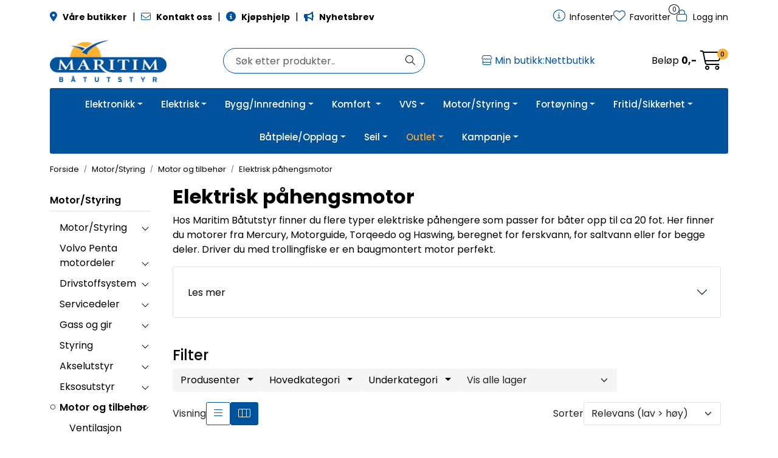

--- FILE ---
content_type: text/html;charset=UTF-8
request_url: https://www.maritim.no/maritim-ajax?action=getLoop54CategoryProducts&loop54sorting=relevance&loop54order=desc&userid=&loop54RequestSize=12&loop54RequestInitialLoad=true&filters=&listView=null&loop54elementsInRow=4&loop54ElementsInRowMobile=2&loop54filters=&loop54CategoryId=40429
body_size: 4016
content:
        

                     








    
            <head/><div id="facets">
                                 
<!-- START /modules/components/maritim-search-facets -->

    
    <div class="facet-groups-title">
        <h4>Filter</h4>

            </div>

    <div class="dropdown-search-facets">
        
        
                            
                                                        
                                                        
                                                        
                                                                                                                                            
                                
                                                
                <div class="dropdown search-facet-group  " data-facet-group-hidden="" data-facet-group-type="distinct">
                    <button class="btn btn-light dropdown-toggle" type="button" id="facet_Brand" data-bs-toggle="dropdown" aria-expanded="false" title="">
                        Produsenter
                    </button>

                    <ul class="dropdown-menu" aria-labelledby="facet_Brand">
                                                     <li class="filter-search-container">
                                <input type="text" class="form-control" placeholder="Søk" aria-label="Søk" oninput="search.filterFacetSearch(this)"/>
                            </li>
                        
                                                    <li class="facet-group-type-terms">
                                <button data-action="search-filter" data-facet-group="Brand" data-facet-group-type="distinct" data-facet-group-hidden="" data-facet-value="369" data-facet-checked="false" class="dropdown-item mar_filter_Brand ">
                                                                            <i class="fa-light fa-square" aria-hidden="true"></i>
                                    
                                    369 (1)
                                </button>
                            </li>
                                                    <li class="facet-group-type-terms">
                                <button data-action="search-filter" data-facet-group="Brand" data-facet-group-type="distinct" data-facet-group-hidden="" data-facet-value="Annet" data-facet-checked="false" class="dropdown-item mar_filter_Brand ">
                                                                            <i class="fa-light fa-square" aria-hidden="true"></i>
                                    
                                    Annet (1)
                                </button>
                            </li>
                                                    <li class="facet-group-type-terms">
                                <button data-action="search-filter" data-facet-group="Brand" data-facet-group-type="distinct" data-facet-group-hidden="" data-facet-value="Marinco" data-facet-checked="false" class="dropdown-item mar_filter_Brand ">
                                                                            <i class="fa-light fa-square" aria-hidden="true"></i>
                                    
                                    Marinco (1)
                                </button>
                            </li>
                                            </ul>
                </div>
            

        
                            
                                                        
                                                        
                                                                                                        
                                
                                                
                <div class="dropdown search-facet-group  " data-facet-group-hidden="" data-facet-group-type="distinct">
                    <button class="btn btn-light dropdown-toggle" type="button" id="facet_CategoryPath_2" data-bs-toggle="dropdown" aria-expanded="false" title="">
                        Hovedkategori
                    </button>

                    <ul class="dropdown-menu" aria-labelledby="facet_CategoryPath_2">
                        
                                                    <li class="facet-group-type-terms">
                                <button data-action="search-filter" data-facet-group="CategoryPath_2" data-facet-group-type="distinct" data-facet-group-hidden="" data-facet-value="Motor/Styring" data-facet-checked="false" class="dropdown-item mar_filter_CategoryPath_2 ">
                                                                            <i class="fa-light fa-square" aria-hidden="true"></i>
                                    
                                    Motor/Styring (3)
                                </button>
                            </li>
                                                    <li class="facet-group-type-terms">
                                <button data-action="search-filter" data-facet-group="CategoryPath_2" data-facet-group-type="distinct" data-facet-group-hidden="" data-facet-value="Elektrisk" data-facet-checked="false" class="dropdown-item mar_filter_CategoryPath_2 ">
                                                                            <i class="fa-light fa-square" aria-hidden="true"></i>
                                    
                                    Elektrisk (1)
                                </button>
                            </li>
                                            </ul>
                </div>
            

        
                            
                                                        
                                                                    
                                
                                                
                <div class="dropdown search-facet-group  " data-facet-group-hidden="" data-facet-group-type="distinct">
                    <button class="btn btn-light dropdown-toggle" type="button" id="facet_CategoryPath_4" data-bs-toggle="dropdown" aria-expanded="false" title="">
                        Underkategori
                    </button>

                    <ul class="dropdown-menu" aria-labelledby="facet_CategoryPath_4">
                        
                                                    <li class="facet-group-type-terms">
                                <button data-action="search-filter" data-facet-group="CategoryPath_4" data-facet-group-type="distinct" data-facet-group-hidden="" data-facet-value="Elektrisk påhengsmotor" data-facet-checked="false" class="dropdown-item mar_filter_CategoryPath_4 ">
                                                                            <i class="fa-light fa-square" aria-hidden="true"></i>
                                    
                                    Elektrisk påhengsmotor (3)
                                </button>
                            </li>
                                            </ul>
                </div>
            

        
                            
                                                        
                                                                    
                                
                                
                <div class="dropdown search-facet-group  d-none" data-facet-group-hidden="" data-facet-group-type="distinct">
                    <button class="btn btn-light dropdown-toggle" type="button" id="facet_store_stock-location-webshop" data-bs-toggle="dropdown" aria-expanded="false" title="store_stock.location.webshop">
                        store_stock.location.webshop
                    </button>

                    <ul class="dropdown-menu" aria-labelledby="facet_store_stock.location.webshop">
                        
                                                    <li class="facet-group-type-terms">
                                <button data-action="search-filter" data-facet-group="store_stock.location.webshop" data-facet-group-type="distinct" data-facet-group-hidden="" data-facet-value="true" data-facet-checked="false" class="dropdown-item mar_filter_store_stock.location.webshop maritimStoreLoopFilter">
                                                                            <i class="fa-light fa-square" aria-hidden="true"></i>
                                    
                                    true (3)
                                </button>
                            </li>
                                            </ul>
                </div>
            

        
                            
                                                        
                                                                    
                                
                                
                <div class="dropdown search-facet-group  d-none" data-facet-group-hidden="" data-facet-group-type="distinct">
                    <button class="btn btn-light dropdown-toggle" type="button" id="facet_store_stock-location-1003" data-bs-toggle="dropdown" aria-expanded="false" title="store_stock.location.1003">
                        store_stock.location.1003
                    </button>

                    <ul class="dropdown-menu" aria-labelledby="facet_store_stock.location.1003">
                        
                                                    <li class="facet-group-type-terms">
                                <button data-action="search-filter" data-facet-group="store_stock.location.1003" data-facet-group-type="distinct" data-facet-group-hidden="" data-facet-value="true" data-facet-checked="false" class="dropdown-item mar_filter_store_stock.location.1003 maritimStoreLoopFilter">
                                                                            <i class="fa-light fa-square" aria-hidden="true"></i>
                                    
                                    true (3)
                                </button>
                            </li>
                                            </ul>
                </div>
            

        
                            
                                                        
                                                        
                                                                                                        
                                
                                
                <div class="dropdown search-facet-group  d-none" data-facet-group-hidden="" data-facet-group-type="distinct">
                    <button class="btn btn-light dropdown-toggle" type="button" id="facet_store_stock-location-6002" data-bs-toggle="dropdown" aria-expanded="false" title="store_stock.location.6002">
                        store_stock.location.6002
                    </button>

                    <ul class="dropdown-menu" aria-labelledby="facet_store_stock.location.6002">
                        
                                                    <li class="facet-group-type-terms">
                                <button data-action="search-filter" data-facet-group="store_stock.location.6002" data-facet-group-type="distinct" data-facet-group-hidden="" data-facet-value="true" data-facet-checked="false" class="dropdown-item mar_filter_store_stock.location.6002 maritimStoreLoopFilter">
                                                                            <i class="fa-light fa-square" aria-hidden="true"></i>
                                    
                                    true (2)
                                </button>
                            </li>
                                                    <li class="facet-group-type-terms">
                                <button data-action="search-filter" data-facet-group="store_stock.location.6002" data-facet-group-type="distinct" data-facet-group-hidden="" data-facet-value="false" data-facet-checked="false" class="dropdown-item mar_filter_store_stock.location.6002 maritimStoreLoopFilter">
                                                                            <i class="fa-light fa-square" aria-hidden="true"></i>
                                    
                                    false (1)
                                </button>
                            </li>
                                            </ul>
                </div>
            

        
                            
                                                        
                                                        
                                                                                                        
                                
                                
                <div class="dropdown search-facet-group  d-none" data-facet-group-hidden="" data-facet-group-type="distinct">
                    <button class="btn btn-light dropdown-toggle" type="button" id="facet_store_stock-location-7002" data-bs-toggle="dropdown" aria-expanded="false" title="store_stock.location.7002">
                        store_stock.location.7002
                    </button>

                    <ul class="dropdown-menu" aria-labelledby="facet_store_stock.location.7002">
                        
                                                    <li class="facet-group-type-terms">
                                <button data-action="search-filter" data-facet-group="store_stock.location.7002" data-facet-group-type="distinct" data-facet-group-hidden="" data-facet-value="false" data-facet-checked="false" class="dropdown-item mar_filter_store_stock.location.7002 maritimStoreLoopFilter">
                                                                            <i class="fa-light fa-square" aria-hidden="true"></i>
                                    
                                    false (2)
                                </button>
                            </li>
                                                    <li class="facet-group-type-terms">
                                <button data-action="search-filter" data-facet-group="store_stock.location.7002" data-facet-group-type="distinct" data-facet-group-hidden="" data-facet-value="true" data-facet-checked="false" class="dropdown-item mar_filter_store_stock.location.7002 maritimStoreLoopFilter">
                                                                            <i class="fa-light fa-square" aria-hidden="true"></i>
                                    
                                    true (1)
                                </button>
                            </li>
                                            </ul>
                </div>
            

        
                            
                                                        
                                                        
                                                                                                        
                                
                                
                <div class="dropdown search-facet-group  d-none" data-facet-group-hidden="" data-facet-group-type="distinct">
                    <button class="btn btn-light dropdown-toggle" type="button" id="facet_store_stock-location-9002" data-bs-toggle="dropdown" aria-expanded="false" title="store_stock.location.9002">
                        store_stock.location.9002
                    </button>

                    <ul class="dropdown-menu" aria-labelledby="facet_store_stock.location.9002">
                        
                                                    <li class="facet-group-type-terms">
                                <button data-action="search-filter" data-facet-group="store_stock.location.9002" data-facet-group-type="distinct" data-facet-group-hidden="" data-facet-value="false" data-facet-checked="false" class="dropdown-item mar_filter_store_stock.location.9002 maritimStoreLoopFilter">
                                                                            <i class="fa-light fa-square" aria-hidden="true"></i>
                                    
                                    false (2)
                                </button>
                            </li>
                                                    <li class="facet-group-type-terms">
                                <button data-action="search-filter" data-facet-group="store_stock.location.9002" data-facet-group-type="distinct" data-facet-group-hidden="" data-facet-value="true" data-facet-checked="false" class="dropdown-item mar_filter_store_stock.location.9002 maritimStoreLoopFilter">
                                                                            <i class="fa-light fa-square" aria-hidden="true"></i>
                                    
                                    true (1)
                                </button>
                            </li>
                                            </ul>
                </div>
            

        
                            
                                                        
                                                        
                                                                                                        
                                
                                
                <div class="dropdown search-facet-group  d-none" data-facet-group-hidden="" data-facet-group-type="distinct">
                    <button class="btn btn-light dropdown-toggle" type="button" id="facet_store_stock-location-11002" data-bs-toggle="dropdown" aria-expanded="false" title="store_stock.location.11002">
                        store_stock.location.11002
                    </button>

                    <ul class="dropdown-menu" aria-labelledby="facet_store_stock.location.11002">
                        
                                                    <li class="facet-group-type-terms">
                                <button data-action="search-filter" data-facet-group="store_stock.location.11002" data-facet-group-type="distinct" data-facet-group-hidden="" data-facet-value="false" data-facet-checked="false" class="dropdown-item mar_filter_store_stock.location.11002 maritimStoreLoopFilter">
                                                                            <i class="fa-light fa-square" aria-hidden="true"></i>
                                    
                                    false (2)
                                </button>
                            </li>
                                                    <li class="facet-group-type-terms">
                                <button data-action="search-filter" data-facet-group="store_stock.location.11002" data-facet-group-type="distinct" data-facet-group-hidden="" data-facet-value="true" data-facet-checked="false" class="dropdown-item mar_filter_store_stock.location.11002 maritimStoreLoopFilter">
                                                                            <i class="fa-light fa-square" aria-hidden="true"></i>
                                    
                                    true (1)
                                </button>
                            </li>
                                            </ul>
                </div>
            

        
                            
                                                        
                                                        
                                                                                                        
                                
                                
                <div class="dropdown search-facet-group  d-none" data-facet-group-hidden="" data-facet-group-type="distinct">
                    <button class="btn btn-light dropdown-toggle" type="button" id="facet_store_stock-location-12002" data-bs-toggle="dropdown" aria-expanded="false" title="store_stock.location.12002">
                        store_stock.location.12002
                    </button>

                    <ul class="dropdown-menu" aria-labelledby="facet_store_stock.location.12002">
                        
                                                    <li class="facet-group-type-terms">
                                <button data-action="search-filter" data-facet-group="store_stock.location.12002" data-facet-group-type="distinct" data-facet-group-hidden="" data-facet-value="false" data-facet-checked="false" class="dropdown-item mar_filter_store_stock.location.12002 maritimStoreLoopFilter">
                                                                            <i class="fa-light fa-square" aria-hidden="true"></i>
                                    
                                    false (2)
                                </button>
                            </li>
                                                    <li class="facet-group-type-terms">
                                <button data-action="search-filter" data-facet-group="store_stock.location.12002" data-facet-group-type="distinct" data-facet-group-hidden="" data-facet-value="true" data-facet-checked="false" class="dropdown-item mar_filter_store_stock.location.12002 maritimStoreLoopFilter">
                                                                            <i class="fa-light fa-square" aria-hidden="true"></i>
                                    
                                    true (1)
                                </button>
                            </li>
                                            </ul>
                </div>
            

        
                            
                                                        
                                                        
                                                                                                        
                                
                                
                <div class="dropdown search-facet-group  d-none" data-facet-group-hidden="" data-facet-group-type="distinct">
                    <button class="btn btn-light dropdown-toggle" type="button" id="facet_store_stock-location-14002" data-bs-toggle="dropdown" aria-expanded="false" title="store_stock.location.14002">
                        store_stock.location.14002
                    </button>

                    <ul class="dropdown-menu" aria-labelledby="facet_store_stock.location.14002">
                        
                                                    <li class="facet-group-type-terms">
                                <button data-action="search-filter" data-facet-group="store_stock.location.14002" data-facet-group-type="distinct" data-facet-group-hidden="" data-facet-value="false" data-facet-checked="false" class="dropdown-item mar_filter_store_stock.location.14002 maritimStoreLoopFilter">
                                                                            <i class="fa-light fa-square" aria-hidden="true"></i>
                                    
                                    false (2)
                                </button>
                            </li>
                                                    <li class="facet-group-type-terms">
                                <button data-action="search-filter" data-facet-group="store_stock.location.14002" data-facet-group-type="distinct" data-facet-group-hidden="" data-facet-value="true" data-facet-checked="false" class="dropdown-item mar_filter_store_stock.location.14002 maritimStoreLoopFilter">
                                                                            <i class="fa-light fa-square" aria-hidden="true"></i>
                                    
                                    true (1)
                                </button>
                            </li>
                                            </ul>
                </div>
            

        
                            
                                                        
                                                        
                                                                                                        
                                
                                
                <div class="dropdown search-facet-group  d-none" data-facet-group-hidden="" data-facet-group-type="distinct">
                    <button class="btn btn-light dropdown-toggle" type="button" id="facet_store_stock-location-15002" data-bs-toggle="dropdown" aria-expanded="false" title="store_stock.location.15002">
                        store_stock.location.15002
                    </button>

                    <ul class="dropdown-menu" aria-labelledby="facet_store_stock.location.15002">
                        
                                                    <li class="facet-group-type-terms">
                                <button data-action="search-filter" data-facet-group="store_stock.location.15002" data-facet-group-type="distinct" data-facet-group-hidden="" data-facet-value="false" data-facet-checked="false" class="dropdown-item mar_filter_store_stock.location.15002 maritimStoreLoopFilter">
                                                                            <i class="fa-light fa-square" aria-hidden="true"></i>
                                    
                                    false (2)
                                </button>
                            </li>
                                                    <li class="facet-group-type-terms">
                                <button data-action="search-filter" data-facet-group="store_stock.location.15002" data-facet-group-type="distinct" data-facet-group-hidden="" data-facet-value="true" data-facet-checked="false" class="dropdown-item mar_filter_store_stock.location.15002 maritimStoreLoopFilter">
                                                                            <i class="fa-light fa-square" aria-hidden="true"></i>
                                    
                                    true (1)
                                </button>
                            </li>
                                            </ul>
                </div>
            

        
                            
                                                        
                                                        
                                                                                                        
                                
                                
                <div class="dropdown search-facet-group  d-none" data-facet-group-hidden="" data-facet-group-type="distinct">
                    <button class="btn btn-light dropdown-toggle" type="button" id="facet_store_stock-location-16002" data-bs-toggle="dropdown" aria-expanded="false" title="store_stock.location.16002">
                        store_stock.location.16002
                    </button>

                    <ul class="dropdown-menu" aria-labelledby="facet_store_stock.location.16002">
                        
                                                    <li class="facet-group-type-terms">
                                <button data-action="search-filter" data-facet-group="store_stock.location.16002" data-facet-group-type="distinct" data-facet-group-hidden="" data-facet-value="true" data-facet-checked="false" class="dropdown-item mar_filter_store_stock.location.16002 maritimStoreLoopFilter">
                                                                            <i class="fa-light fa-square" aria-hidden="true"></i>
                                    
                                    true (2)
                                </button>
                            </li>
                                                    <li class="facet-group-type-terms">
                                <button data-action="search-filter" data-facet-group="store_stock.location.16002" data-facet-group-type="distinct" data-facet-group-hidden="" data-facet-value="false" data-facet-checked="false" class="dropdown-item mar_filter_store_stock.location.16002 maritimStoreLoopFilter">
                                                                            <i class="fa-light fa-square" aria-hidden="true"></i>
                                    
                                    false (1)
                                </button>
                            </li>
                                            </ul>
                </div>
            

        
                            
                                                        
                                                        
                                                                                                        
                                
                                
                <div class="dropdown search-facet-group  d-none" data-facet-group-hidden="" data-facet-group-type="distinct">
                    <button class="btn btn-light dropdown-toggle" type="button" id="facet_store_stock-location-17002" data-bs-toggle="dropdown" aria-expanded="false" title="store_stock.location.17002">
                        store_stock.location.17002
                    </button>

                    <ul class="dropdown-menu" aria-labelledby="facet_store_stock.location.17002">
                        
                                                    <li class="facet-group-type-terms">
                                <button data-action="search-filter" data-facet-group="store_stock.location.17002" data-facet-group-type="distinct" data-facet-group-hidden="" data-facet-value="false" data-facet-checked="false" class="dropdown-item mar_filter_store_stock.location.17002 maritimStoreLoopFilter">
                                                                            <i class="fa-light fa-square" aria-hidden="true"></i>
                                    
                                    false (2)
                                </button>
                            </li>
                                                    <li class="facet-group-type-terms">
                                <button data-action="search-filter" data-facet-group="store_stock.location.17002" data-facet-group-type="distinct" data-facet-group-hidden="" data-facet-value="true" data-facet-checked="false" class="dropdown-item mar_filter_store_stock.location.17002 maritimStoreLoopFilter">
                                                                            <i class="fa-light fa-square" aria-hidden="true"></i>
                                    
                                    true (1)
                                </button>
                            </li>
                                            </ul>
                </div>
            

        
            

        
                
                    <div class="dropdown search-facet-group">
                <select class="form-select dropdown-toggle customFilterSelectOption">
                    <option value="0" selected>Vis alle lager</option>
                    <option value="1">Vis produkter på nettlager</option>
                    <option value="2">Vis produkter i min butikk</option>
                                    </select>
            </div>
        
    </div>

<!-- END /modules/components/maritim-search-facets -->
                    </div>

        <div id="results">
                         
<!-- START /modules/components/product-list-items -->







    <div class="col-xl-3 col-lg-4 col-6 listItem" data-itag="91936_jwkmo" data-test="wrapper-product">
        <div class="product-block" itemscope itemtype="http://schema.org/Product">
            <meta itemprop="name" content="Elmotor Patriot E-Booster 34lb">
            <meta itemprop="sku" content="7409-50">

                            <div itemprop="brand" itemscope itemtype="http://schema.org/Brand">
                    <meta itemprop="name" content="369">
                </div>
            
                            <div class="image">
                             
<!-- START /modules/components/product-labels -->





<!-- END /modules/components/product-labels -->

                    <a class="img loop54Tracking" href="elmotor-patriot-e-booster-34lb" itemprop="url" data-link-item-type="product" data-link-item-is-campaign="false" data-link-item-is-new="false" data-externalid="7409-50" data-eventtype="Click" data-entitytype="Product">                         
    <picture class="d-flex mw-100">
        <source media="(max-width: 420px)" srcset="https://res.cloudinary.com/maritim-no/image/upload/w_200,h_200,c_limit,f_auto,q_auto/v1737365129/p_7409-50_default_1">
        <img src="https://res.cloudinary.com/maritim-no/image/upload/w_350,h_350,c_limit,f_auto,q_auto/v1737365129/p_7409-50_default_1" alt="Elmotor Patriot E-Booster 34lb" class="img-fluid img-thumbnail w-100" itemprop="image" width="350" height="350" decoding="async">
    </picture>
                    </a>

                                                 
<!-- START /modules/components/maritim-lipscore-product-list -->


<span class="lipscore-rating-small" data-ls-product-name="Elmotor Patriot E-Booster 34lb" data-ls-brand="369" data-ls-product-id="7409-50" data-ls-product-url="https://www.maritim.no/elmotor-patriot-e-booster-34lb" data-ls-gtin="" data-ls-readonly="true">
</span>

<!-- END /modules/components/maritim-lipscore-product-list -->
                    
                                        <div class="storeIcons">
                                                    <div data-storeicon-trigger="list" data-storeicon-id="91936"></div>
                                            </div>
                                    </div>
            
            <div class="product-meta ">
                <div class="warp-info">
                    <span class="name" data-test="product-name">
                        <a href="elmotor-patriot-e-booster-34lb" class="loop54Tracking" data-link-item-type="product" data-link-item-is-campaign="false" data-link-item-is-new="false" data-externalid="7409-50" data-eventtype="Click" data-entitytype="Product">Elmotor Patriot E-Booster 34lb</a>                     </span>

                                        <div class="product-list-bullets bullets-grid">
                                     


    <ul class="custom-extra-bullets custom-extra-bullets-list">
                                    <li><span>12V / 32A</span></li>
                                                <li><span>Skyvekraft 15,4 kg</span></li>
                                                <li><span>5 trinn forover/3 bakover</span></li>
                        </ul>
                    </div>
                    
                                            <p class="description" itemprop="description">
                            
                        </p>
                    
                    <div class="product-content-action-container">
                        <div class="product-list-content-container">
                                                        <div class="product-list-bullets bullets-list">
                                             


    <ul class="custom-extra-bullets custom-extra-bullets-list">
                                    <li><span>12V / 32A</span></li>
                                                <li><span>Skyvekraft 15,4 kg</span></li>
                                                <li><span>5 trinn forover/3 bakover</span></li>
                        </ul>
                            </div>
                            
                                                        <div itemprop="mpn" class="maritim-mpn">
                                
                            </div>
                            
                            <div class="list-availability">
                                                                <span class="text-muted maritim-product-sku" itemprop="sku">7409-50</span>
                                
                                                                <div data-maritim-category-path-trigger="list" data-category-path-id="91936"></div>
                                
                                                                                                                                            <div class="availability">
                                            <span class="availability">På nett: &nbsp;</span>                                             <div data-stock-trigger="list" data-stock-id="91936"></div>
                                        </div>

                                                                                <div class="availability storeStockAvailability">
                                            <div data-localstock-trigger="list" data-stock-id="91936"></div>
                                        </div>
                                                                                                                                                                        </div>

                                                            <div class="price-flex">
                                    <div class="price" itemprop="offers" itemscope itemtype="http://schema.org/AggregateOffer">
                                                                                                                                <div data-localprice-trigger="list" data-localprice-id="91936"></div>
                                            
                                            <div data-price-trigger="list" data-price-id="91936">
                                                <span class="price-old" data-type="old"></span>
                                                                                                <span class="price-new" data-type="current"></span>
                                                <span class="price-discount" data-type="discount"></span>
                                                                                                <span class="price-package-info" data-type="pricePackageInfo"></span>
                                                                                                <meta data-type="currency" itemprop="priceCurrency" content="">
                                            </div>
                                                                            </div>
                                </div>
                                                    </div>

                                                    <div class="product-action">
                                <div class="input-amout">
                                                                                     
<!-- START /modules/components/product-actions-qty -->

    <div class="product-detail">
        <div class="input-group inline-borderless">
            <button type="button" class="btn btn-outline-light text-dark decreaseQty">-</button>

                        <input type="text" class="form-control text-center btn-outline-light text-dark" value="1" aria-label="Antall" data-qty-id="91936" data-qty-multiple="1.0" data-qty-step="1.0">
            
            <button type="button" class="btn btn-outline-light text-dark  increaseQty ">+</button>
        </div>
    </div>

<!-- END /modules/components/product-actions-qty -->
                                                                    </div>

                                                                                                            <div class="add-to-basket-in-list">
                                                         
<!-- START /modules/components/product-action-add-to-basket -->


                <button type="button" class="col-12 btn btn-success button-cart loop54Tracking" aria-label="Kjøp" data-trigger="addToBasket" data-with-qty="true" data-qty-default="1.0" data-externalid="7409-50" data-eventtype="AddToCart" data-entitytype="Product">
            <i class="fa-light fa-cart-shopping" aria-hidden="true"></i>
            <span>Kjøp</span>
        </button>
        
<!-- END /modules/components/product-action-add-to-basket -->
                                        </div>
                                                                                                </div>
                                            </div>

                                        <div class="wishlist-compare">
                        
                                                    <button type="button" class="btn btn-light wishlist" title="Legg til favoritter" onclick="gca.toggleFavorites(91936);" data-favorite-id="91936" data-favorite-state="false" data-favorite-type="list" data-title-add="Legg til favoritter" data-title-remove="Fjern fra favoritter">
                                <i class="fa-light fa-heart" aria-hidden="true"></i>
                                <i class="fa-solid fa-heart" aria-hidden="true"></i>
                                <span>Legg til favoritter</span>
                            </button>
                                            </div>
                                    </div>
            </div>
        </div>
    </div>

    <div class="col-xl-3 col-lg-4 col-6 listItem" data-itag="75261_gv8eo" data-test="wrapper-product">
        <div class="product-block" itemscope itemtype="http://schema.org/Product">
            <meta itemprop="name" content="Haswing 2 Blade Propeller Replacement Kit">
            <meta itemprop="sku" content="20512-32">

                            <div itemprop="brand" itemscope itemtype="http://schema.org/Brand">
                    <meta itemprop="name" content="Annet">
                </div>
            
                            <div class="image">
                             
<!-- START /modules/components/product-labels -->





<!-- END /modules/components/product-labels -->

                    <a class="img loop54Tracking" href="haswing-2-blade-propeller-replacement-kit" itemprop="url" data-link-item-type="product" data-link-item-is-campaign="false" data-link-item-is-new="false" data-externalid="20512-32" data-eventtype="Click" data-entitytype="Product">                         
    <picture class="d-flex mw-100">
        <source media="(max-width: 420px)" srcset="https://res.cloudinary.com/maritim-no/image/upload/w_200,h_200,c_limit,f_auto,q_auto/v1543399673/p_20512-32_default_1">
        <img src="https://res.cloudinary.com/maritim-no/image/upload/w_350,h_350,c_limit,f_auto,q_auto/v1543399673/p_20512-32_default_1" alt="Haswing 2 Blade Propeller Replacement Kit" class="img-fluid img-thumbnail w-100" itemprop="image" width="350" height="350" decoding="async">
    </picture>
                    </a>

                                                 
<!-- START /modules/components/maritim-lipscore-product-list -->


<span class="lipscore-rating-small" data-ls-product-name="Haswing 2 Blade Propeller Replacement Kit" data-ls-brand="Annet" data-ls-product-id="20512-32" data-ls-product-url="https://www.maritim.no/haswing-2-blade-propeller-replacement-kit" data-ls-gtin="" data-ls-readonly="true">
</span>

<!-- END /modules/components/maritim-lipscore-product-list -->
                    
                                        <div class="storeIcons">
                                                    <div data-storeicon-trigger="list" data-storeicon-id="75261"></div>
                                            </div>
                                    </div>
            
            <div class="product-meta ">
                <div class="warp-info">
                    <span class="name" data-test="product-name">
                        <a href="haswing-2-blade-propeller-replacement-kit" class="loop54Tracking" data-link-item-type="product" data-link-item-is-campaign="false" data-link-item-is-new="false" data-externalid="20512-32" data-eventtype="Click" data-entitytype="Product">Haswing 2 Blade Propeller Replacement Kit</a>                     </span>

                                        <div class="product-list-bullets bullets-grid">
                                     


                    </div>
                    
                                            <p class="description" itemprop="description">
                            
                        </p>
                    
                    <div class="product-content-action-container">
                        <div class="product-list-content-container">
                                                        <div class="product-list-bullets bullets-list">
                                             


                            </div>
                            
                                                        <div itemprop="mpn" class="maritim-mpn">
                                PJ-59900
                            </div>
                            
                            <div class="list-availability">
                                                                <span class="text-muted maritim-product-sku" itemprop="sku">20512-32</span>
                                
                                                                <div data-maritim-category-path-trigger="list" data-category-path-id="75261"></div>
                                
                                                                                                                                            <div class="availability">
                                            <span class="availability">På nett: &nbsp;</span>                                             <div data-stock-trigger="list" data-stock-id="75261"></div>
                                        </div>

                                                                                <div class="availability storeStockAvailability">
                                            <div data-localstock-trigger="list" data-stock-id="75261"></div>
                                        </div>
                                                                                                                                                                        </div>

                                                            <div class="price-flex">
                                    <div class="price" itemprop="offers" itemscope itemtype="http://schema.org/AggregateOffer">
                                                                                                                                <div data-localprice-trigger="list" data-localprice-id="75261"></div>
                                            
                                            <div data-price-trigger="list" data-price-id="75261">
                                                <span class="price-old" data-type="old"></span>
                                                                                                <span class="price-new" data-type="current"></span>
                                                <span class="price-discount" data-type="discount"></span>
                                                                                                <span class="price-package-info" data-type="pricePackageInfo"></span>
                                                                                                <meta data-type="currency" itemprop="priceCurrency" content="">
                                            </div>
                                                                            </div>
                                </div>
                                                    </div>

                                                    <div class="product-action">
                                <div class="input-amout">
                                                                                     
<!-- START /modules/components/product-actions-qty -->

    <div class="product-detail">
        <div class="input-group inline-borderless">
            <button type="button" class="btn btn-outline-light text-dark decreaseQty">-</button>

                        <input type="text" class="form-control text-center btn-outline-light text-dark" value="1" aria-label="Antall" data-qty-id="75261" data-qty-multiple="1.0" data-qty-step="1.0">
            
            <button type="button" class="btn btn-outline-light text-dark  increaseQty ">+</button>
        </div>
    </div>

<!-- END /modules/components/product-actions-qty -->
                                                                    </div>

                                                                                                            <div class="add-to-basket-in-list">
                                                         
<!-- START /modules/components/product-action-add-to-basket -->


                <button type="button" class="col-12 btn btn-success button-cart loop54Tracking" aria-label="Kjøp" data-trigger="addToBasket" data-with-qty="true" data-qty-default="1.0" data-externalid="20512-32" data-eventtype="AddToCart" data-entitytype="Product">
            <i class="fa-light fa-cart-shopping" aria-hidden="true"></i>
            <span>Kjøp</span>
        </button>
        
<!-- END /modules/components/product-action-add-to-basket -->
                                        </div>
                                                                                                </div>
                                            </div>

                                        <div class="wishlist-compare">
                        
                                                    <button type="button" class="btn btn-light wishlist" title="Legg til favoritter" onclick="gca.toggleFavorites(75261);" data-favorite-id="75261" data-favorite-state="false" data-favorite-type="list" data-title-add="Legg til favoritter" data-title-remove="Fjern fra favoritter">
                                <i class="fa-light fa-heart" aria-hidden="true"></i>
                                <i class="fa-solid fa-heart" aria-hidden="true"></i>
                                <span>Legg til favoritter</span>
                            </button>
                                            </div>
                                    </div>
            </div>
        </div>
    </div>

    <div class="col-xl-3 col-lg-4 col-6 listItem" data-itag="89374_iwcft" data-test="wrapper-product">
        <div class="product-block" itemscope itemtype="http://schema.org/Product">
            <meta itemprop="name" content="Marinco Heavy Duty Støpsel/Kontakt for Elmotor 12V 70A">
            <meta itemprop="sku" content="10107-40">

                            <div itemprop="brand" itemscope itemtype="http://schema.org/Brand">
                    <meta itemprop="name" content="Marinco">
                </div>
            
                            <div class="image">
                             
<!-- START /modules/components/product-labels -->





<!-- END /modules/components/product-labels -->

                    <a class="img loop54Tracking" href="marinco-heavy-duty-stopsel-kontakt-for-elmotor-12-24v-70a" itemprop="url" data-link-item-type="product" data-link-item-is-campaign="false" data-link-item-is-new="false" data-externalid="10107-40" data-eventtype="Click" data-entitytype="Product">                         
    <picture class="d-flex mw-100">
        <source media="(max-width: 420px)" srcset="https://res.cloudinary.com/maritim-no/image/upload/w_200,h_200,c_limit,f_auto,q_auto/v1664179426/p_10107-40_default_1">
        <img src="https://res.cloudinary.com/maritim-no/image/upload/w_350,h_350,c_limit,f_auto,q_auto/v1664179426/p_10107-40_default_1" alt="Marinco Heavy Duty Støpsel/Kontakt for Elmotor 12V 70A" class="img-fluid img-thumbnail w-100" itemprop="image" width="350" height="350" decoding="async">
    </picture>
                    </a>

                                                 
<!-- START /modules/components/maritim-lipscore-product-list -->


<span class="lipscore-rating-small" data-ls-product-name="Marinco Heavy Duty Støpsel/Kontakt for Elmotor 12V 70A" data-ls-brand="Marinco" data-ls-product-id="10107-40" data-ls-product-url="https://www.maritim.no/marinco-heavy-duty-stopsel-kontakt-for-elmotor-12-24v-70a" data-ls-gtin="093344062278" data-ls-readonly="true">
</span>

<!-- END /modules/components/maritim-lipscore-product-list -->
                    
                                        <div class="storeIcons">
                                                    <div data-storeicon-trigger="list" data-storeicon-id="89374"></div>
                                            </div>
                                    </div>
            
            <div class="product-meta ">
                <div class="warp-info">
                    <span class="name" data-test="product-name">
                        <a href="marinco-heavy-duty-stopsel-kontakt-for-elmotor-12-24v-70a" class="loop54Tracking" data-link-item-type="product" data-link-item-is-campaign="false" data-link-item-is-new="false" data-externalid="10107-40" data-eventtype="Click" data-entitytype="Product">Marinco Heavy Duty Støpsel/Kontakt for Elmotor 12V 70A</a>                     </span>

                                        <div class="product-list-bullets bullets-grid">
                                     


    <ul class="custom-extra-bullets custom-extra-bullets-list">
                                    <li><span>Støpsel og stikkontakt 12V</span></li>
                                                <li><span>70A</span></li>
                                                <li><span>Passer for kabler opp til 16mm2</span></li>
                        </ul>
                    </div>
                    
                                            <p class="description" itemprop="description">
                            
                        </p>
                    
                    <div class="product-content-action-container">
                        <div class="product-list-content-container">
                                                        <div class="product-list-bullets bullets-list">
                                             


    <ul class="custom-extra-bullets custom-extra-bullets-list">
                                    <li><span>Støpsel og stikkontakt 12V</span></li>
                                                <li><span>70A</span></li>
                                                <li><span>Passer for kabler opp til 16mm2</span></li>
                        </ul>
                            </div>
                            
                                                        <div itemprop="mpn" class="maritim-mpn">
                                12VCPS3
                            </div>
                            
                            <div class="list-availability">
                                                                <span class="text-muted maritim-product-sku" itemprop="sku">10107-40</span>
                                
                                                                <div data-maritim-category-path-trigger="list" data-category-path-id="89374"></div>
                                
                                                                                                                                            <div class="availability">
                                            <span class="availability">På nett: &nbsp;</span>                                             <div data-stock-trigger="list" data-stock-id="89374"></div>
                                        </div>

                                                                                <div class="availability storeStockAvailability">
                                            <div data-localstock-trigger="list" data-stock-id="89374"></div>
                                        </div>
                                                                                                                                                                        </div>

                                                            <div class="price-flex">
                                    <div class="price" itemprop="offers" itemscope itemtype="http://schema.org/AggregateOffer">
                                                                                                                                <div data-localprice-trigger="list" data-localprice-id="89374"></div>
                                            
                                            <div data-price-trigger="list" data-price-id="89374">
                                                <span class="price-old" data-type="old"></span>
                                                                                                <span class="price-new" data-type="current"></span>
                                                <span class="price-discount" data-type="discount"></span>
                                                                                                <span class="price-package-info" data-type="pricePackageInfo"></span>
                                                                                                <meta data-type="currency" itemprop="priceCurrency" content="">
                                            </div>
                                                                            </div>
                                </div>
                                                    </div>

                                                    <div class="product-action">
                                <div class="input-amout">
                                                                                     
<!-- START /modules/components/product-actions-qty -->

    <div class="product-detail">
        <div class="input-group inline-borderless">
            <button type="button" class="btn btn-outline-light text-dark decreaseQty">-</button>

                        <input type="text" class="form-control text-center btn-outline-light text-dark" value="1" aria-label="Antall" data-qty-id="89374" data-qty-multiple="1.0" data-qty-step="1.0">
            
            <button type="button" class="btn btn-outline-light text-dark  increaseQty ">+</button>
        </div>
    </div>

<!-- END /modules/components/product-actions-qty -->
                                                                    </div>

                                                                                                            <div class="add-to-basket-in-list">
                                                         
<!-- START /modules/components/product-action-add-to-basket -->


                <button type="button" class="col-12 btn btn-success button-cart loop54Tracking" aria-label="Kjøp" data-trigger="addToBasket" data-with-qty="true" data-qty-default="1.0" data-externalid="10107-40" data-eventtype="AddToCart" data-entitytype="Product">
            <i class="fa-light fa-cart-shopping" aria-hidden="true"></i>
            <span>Kjøp</span>
        </button>
        
<!-- END /modules/components/product-action-add-to-basket -->
                                        </div>
                                                                                                </div>
                                            </div>

                                        <div class="wishlist-compare">
                        
                                                    <button type="button" class="btn btn-light wishlist" title="Legg til favoritter" onclick="gca.toggleFavorites(89374);" data-favorite-id="89374" data-favorite-state="false" data-favorite-type="list" data-title-add="Legg til favoritter" data-title-remove="Fjern fra favoritter">
                                <i class="fa-light fa-heart" aria-hidden="true"></i>
                                <i class="fa-solid fa-heart" aria-hidden="true"></i>
                                <span>Legg til favoritter</span>
                            </button>
                                            </div>
                                    </div>
            </div>
        </div>
    </div>

<!-- END /modules/components/product-action-add-to-basket -->


            <div data-product-list-type="loop54Products"></div>

                    </div>
        

--- FILE ---
content_type: text/html;charset=UTF-8
request_url: https://www.maritim.no/maritim-ajax?action=getMaritimProductcategoryProductCount
body_size: 3306
content:
        

                     {"41154":"0","41153":"0","41395":"0","41152":"3","41394":"0","41151":"21","41393":"0","41158":"12","41157":"0","41399":"0","41159":"26","41150":"51","41392":"0","41391":"0","41390":"0","41143":"0","40295":"14","40294":"50","41141":"0","40293":"37","41140":"19","41382":"0","41147":"30","41146":"6","40298":"40","41145":"34","41149":"27","1":"0","2":"167","40292":"12","41381":"0","40291":"9","41374":"5","41131":"0","40283":"45","41130":"0","40282":"42","41371":"31","40289":"15","41136":"1","41378":"28","40288":"0","41135":"0","41377":"3","41376":"7","41375":"11","41139":"11","41138":"52","41137":"0","41379":"99","40281":"23","41370":"3","40280":"3","40274":"43","40273":"21","40272":"30","41361":"0","41125":"0","40277":"0","41124":"0","40276":"6","41123":"0","41365":"7","40275":"21","41122":"0","41364":"41","41129":"0","41128":"31","41127":"0","41369":"0","40279":"34","41126":"49","40270":"14","40263":"16","41110":"12","40262":"0","41593":"21","41350":"0","40260":"24","41591":"12","40267":"0","41598":"0","40266":"27","41355":"0","40265":"3","41354":"5","41596":"0","40264":"25","41353":"5","41118":"0","41359":"0","40269":"98","40268":"70","41119":"0","41590":"13","40252":"5","40494":"0","41341":"0","41340":"0","40250":"32","40492":"98","41581":"0","40256":"14","41103":"85","41345":"0","40255":"42","40497":"94","41102":"0","41344":"0","41586":"0","40496":"33","41343":"0","40495":"50","41100":"143","41342":"0","41349":"0","40259":"2","41348":"29","40258":"0","41346":"22","40490":"6","41571":"0","40481":"22","41570":"0","40480":"111","40245":"45","40487":"138","41334":"20","41576":"0","40486":"24","41333":"13","40485":"248","41332":"14","41574":"0","40484":"0","41573":"0","40249":"23","41338":"0","41337":"9","40247":"0","40489":"0","40246":"22","40488":"128","41335":"0","41339":"0","40230":"35","41561":"0","40470":"8","40234":"12","40476":"49","41565":"0","40475":"84","40232":"12","40474":"20","41563":"0","40231":"13","40473":"0","41562":"0","41569":"0","40237":"10","40479":"0","40236":"261","40478":"5","41567":"0","40235":"9","40477":"25","41566":"0","40239":"45","41197":"7","41190":"0","41191":"0","41176":"56","41178":"59","41177":"34","41172":"46","41171":"0","41165":"10","41164":"0","41163":"47","41162":"16","41167":"1","41166":"0","41161":"21","41160":"0","41711":"0","40627":"8","40626":"11","41715":"0","41707":"40","40617":"0","41701":"11","40611":"5","41700":"23","41705":"0","40615":"48","41704":"21","40614":"0","41703":"43","41702":"15","40609":"67","40608":"103","40607":"0","40606":"0","40601":"29","40842":"0","40605":"30","40604":"67","40603":"34","40845":"0","40602":"3","40844":"0","40838":"0","40831":"33","40836":"1","40835":"9","40834":"13","40833":"44","40827":"0","41910":"0","40820":"10","40825":"5","41914":"0","40824":"20","41913":"0","40823":"0","40818":"37","41907":"0","40817":"0","41906":"0","41904":"0","41909":"17","40819":"40","41908":"16","40810":"0","40814":"0","41901":"0","41900":"0","40807":"0","40809":"0","40808":"0","40461":"82","40460":"74","40223":"23","40465":"13","40222":"0","40464":"0","40221":"76","41552":"0","40220":"27","41551":"0","41793":"0","40227":"27","40469":"10","40226":"35","40468":"13","40467":"65","40224":"19","40466":"31","40228":"8","41559":"100","40690":"76","40454":"15","41543":"0","40211":"161","40695":"15","41542":"0","40452":"6","41541":"0","40451":"0","41540":"0","40216":"11","40458":"4","41547":"0","40215":"6","41546":"0","40214":"17","40456":"4","40698":"8","41545":"0","40213":"0","40455":"18","41544":"0","41786":"0","40219":"0","40218":"15","40217":"0","40459":"0","41770":"0","40201":"0","41532":"4","41774":"0","40442":"6","41531":"56","41773":"0","40683":"3","41530":"11","41772":"0","40682":"80","41771":"0","40205":"0","41536":"56","40204":"44","40446":"47","41535":"16","40203":"14","40445":"65","41534":"30","41776":"0","40202":"56","40444":"0","41533":"140","41775":"0","40209":"58","40208":"29","41539":"61","40207":"43","40449":"0","41538":"20","40206":"45","40448":"38","41537":"27","40432":"5","40674":"15","41763":"0","40431":"0","40673":"0","41520":"15","41762":"8","40430":"7","41761":"8","41760":"529","40436":"20","40678":"9","41525":"23","41767":"0","40677":"13","41524":"65","41766":"0","40434":"1","40676":"49","41523":"9","41765":"0","40675":"49","41522":"62","41764":"9","41529":"38","40439":"14","41528":"62","41527":"74","41769":"0","40437":"4","40679":"31","41526":"12","41768":"14","41519":"3","40663":"49","41510":"0","41752":"83","40420":"17","41751":"53","40661":"61","41750":"12","40425":"12","41514":"44","41756":"5","40424":"13","40666":"13","41513":"154","41755":"131","40423":"19","41512":"0","41754":"63","41511":"0","41753":"14","40429":"3","41518":"49","41517":"109","41759":"0","40669":"41","41516":"108","41758":"74","40426":"14","40668":"6","41515":"267","41757":"26","41509":"0","40419":"30","41508":"0","41741":"7","41740":"198","40414":"167","41503":"42","41745":"63","40413":"15","40655":"3","41502":"26","41744":"17","40412":"8","41501":"90","41743":"71","40653":"0","41500":"28","41742":"41","40418":"0","41507":"14","41749":"58","40417":"57","40659":"45","41506":"195","41748":"46","40658":"45","41505":"0","41747":"83","40415":"29","40657":"0","41504":"90","41746":"75","41739":"54","41730":"0","40640":"6","41734":"75","40402":"21","41733":"66","40401":"0","41732":"5","40400":"4","40642":"43","41731":"0","41738":"3","41737":"159","40405":"16","41736":"75","40646":"16","41735":"21","41729":"0","40639":"35","41728":"0","40630":"62","40633":"19","41722":"0","40632":"9","41721":"21","40631":"23","41720":"42","41727":"0","40637":"0","41726":"0","40636":"23","41725":"0","40635":"73","41724":"0","41719":"0","40628":"34","41717":"0","40186":"0","41275":"0","40185":"57","41274":"0","40184":"29","40183":"19","41272":"15","41279":"0","40188":"42","40187":"94","41276":"0","40182":"30","41271":"0","40181":"57","41270":"0","40180":"36","40175":"0","41264":"0","40174":"0","41263":"0","40173":"0","41262":"0","40172":"0","41261":"0","41268":"0","40178":"21","41267":"0","41266":"0","41265":"0","41269":"0","40171":"27","41260":"0","40164":"0","41253":"0","41495":"0","40163":"35","41252":"0","41494":"0","41251":"0","41493":"0","41250":"0","40168":"0","41499":"0","40167":"24","41498":"0","41497":"0","40165":"13","41496":"0","41259":"0","41258":"0","41491":"0","41490":"0","40153":"10","40395":"62","41242":"0","41484":"0","40394":"22","41241":"0","41483":"14","40151":"11","40393":"0","41240":"0","40150":"16","40157":"14","40399":"0","41246":"0","41488":"0","40156":"0","40398":"120","41245":"0","41487":"0","40397":"42","41244":"0","40396":"15","41243":"0","41249":"0","40159":"24","41248":"0","41247":"0","41489":"0","40142":"0","40384":"68","41231":"0","40383":"75","41230":"0","41472":"0","40382":"42","41471":"0","40381":"40","40146":"5","41235":"21","41477":"0","40387":"141","41234":"7","41476":"0","40144":"0","40386":"24","41233":"0","41475":"0","40143":"16","40385":"1","41232":"14","41239":"8","40149":"98","41238":"0","40148":"0","41237":"0","41479":"0","41236":"0","41478":"49","40380":"0","40373":"71","41462":"0","40372":"82","41461":"0","40371":"0","41460":"0","40370":"63","40377":"18","41224":"0","40376":"0","41223":"0","41465":"24","40375":"14","41464":"0","40374":"102","41221":"0","41463":"0","40138":"0","41469":"0","40379":"27","41226":"0","41225":"0","41467":"0","41229":"0","40362":"30","41451":"0","41693":"0","40361":"0","41692":"0","40360":"13","41691":"0","41690":"0","41213":"0","41455":"0","41697":"3","40365":"1","41696":"0","40364":"9","41211":"12","41453":"0","41217":"31","41459":"0","40369":"1","41216":"26","40368":"38","41215":"13","40367":"0","41214":"6","41456":"0","41698":"0","41218":"2","40351":"0","41440":"0","41682":"0","40592":"6","41681":"0","40591":"32","41680":"0","40590":"9","40355":"17","41444":"0","41686":"0","40112":"2","40354":"21","40596":"21","41443":"0","41685":"0","40111":"0","40595":"94","41442":"0","41684":"0","40110":"61","40594":"0","41441":"0","41683":"0","40358":"9","41689":"0","40115":"0","40357":"15","41446":"0","41688":"0","40356":"0","40598":"21","41445":"0","41687":"0","40118":"0","41296":"0","41295":"40","41294":"37","41293":"24","41292":"75","41291":"75","41290":"58","40197":"0","41286":"131","40196":"83","41285":"74","40195":"44","41284":"83","40194":"0","41283":"21","41289":"198","41288":"71","40198":"43","40193":"0","41282":"0","40192":"0","41281":"161","40190":"47","41833":"0","40501":"0","41832":"0","41831":"0","41830":"0","40506":"0","41837":"0","40505":"12","41836":"0","40504":"31","41835":"0","41834":"0","41828":"529","41822":"0","41821":"0","40731":"20","41820":"17","41826":"0","41825":"0","41824":"0","41819":"5","40728":"64","41817":"0","40727":"18","41816":"14","40722":"54","40721":"0","41815":"1","41814":"0","41805":"58","41809":"0","41804":"0","40701":"0","40340":"18","40582":"12","41671":"0","40581":"0","40580":"0","40102":"0","40586":"89","41433":"45","40343":"0","40585":"0","40100":"0","40584":"24","41431":"0","40583":"34","41430":"0","40348":"37","41437":"0","40347":"12","40589":"67","41436":"0","40346":"39","40588":"35","40103":"0","40345":"3","40587":"8","41434":"10","41676":"0","40109":"0","40108":"0","41439":"0","41438":"0","40571":"34","41660":"0","40333":"0","40575":"101","41422":"0","41664":"0","40332":"27","41421":"0","41663":"0","40331":"15","40573":"28","41420":"0","40330":"21","40572":"53","41661":"0","40337":"0","41426":"0","40578":"27","41425":"0","40335":"6","40577":"41","41424":"0","41423":"0","41429":"0","41428":"0","41427":"0","41669":"0","40560":"63","41891":"0","41890":"0","40322":"13","40564":"10","41411":"0","41653":"0","41895":"0","40321":"40","41652":"0","41894":"0","40320":"40","40562":"2","41893":"0","40561":"14","41892":"0","40326":"34","41415":"0","41657":"0","41899":"0","40325":"96","40567":"33","41414":"0","41656":"0","41898":"0","40324":"25","40566":"0","41413":"0","41655":"0","41897":"0","41654":"0","41896":"0","41419":"0","40329":"12","41418":"0","41659":"0","40327":"27","40569":"5","41416":"0","41658":"0","41409":"0","41880":"0","40311":"214","41400":"0","41884":"9","40310":"0","40552":"66","40794":"12","41883":"0","40551":"11","41882":"0","40550":"9","40315":"114","40557":"8","41404":"0","41888":"0","40314":"26","40556":"18","41403":"0","40313":"194","40555":"58","41402":"0","41886":"0","40312":"114","40554":"9","41401":"0","40319":"48","41408":"0","41407":"0","40317":"11","40559":"17","41406":"0","40316":"7","40558":"0","41405":"0","41889":"0","40542":"33","41631":"0","41873":"0","41630":"0","41872":"0","40540":"0","41871":"18","41870":"10","40546":"31","41877":"38","40545":"18","40787":"10","41634":"0","41876":"5","40302":"35","40544":"0","40786":"7","41633":"0","40301":"96","40543":"9","41632":"0","40308":"165","41639":"0","40307":"46","40306":"0","40548":"2","41637":"0","41879":"0","40547":"9","40789":"0","41636":"0","41878":"0","41629":"0","40531":"19","40773":"9","41620":"0","41862":"12","40772":"48","40771":"56","41860":"9","40770":"4","40535":"20","41624":"0","41866":"0","40776":"6","41623":"0","41865":"0","40533":"0","40775":"0","41622":"0","41864":"0","40532":"26","40774":"52","41621":"0","41863":"45","40539":"21","41628":"0","40538":"11","41869":"17","40537":"14","41868":"38","40536":"31","40778":"15","41867":"52","40529":"0","41618":"0","40520":"12","40762":"11","41851":"165","40761":"45","41850":"261","40524":"7","40766":"100","41613":"0","40523":"13","40765":"12","41854":"145","40522":"28","40764":"27","41611":"0","41853":"95","40521":"0","40763":"18","41852":"138","40528":"25","41617":"0","41859":"15","40769":"18","41616":"0","41858":"0","40768":"0","41615":"0","40525":"42","41614":"0","41856":"0","41609":"0","41608":"0","41849":"166","40751":"63","40513":"20","40755":"45","41602":"0","40512":"26","40754":"27","41843":"0","40511":"0","40510":"25","40752":"59","40517":"14","41848":"0","40516":"84","40758":"17","41847":"0","40515":"78","40757":"23","41604":"0","40514":"45","40756":"0","41603":"0","40509":"73","40508":"44","41839":"0","40507":"9","41838":"0"}    

--- FILE ---
content_type: text/html;charset=UTF-8
request_url: https://www.maritim.no/ajax?action=checkPricesInList&pids=91936,75261,89374&_=1768727257264
body_size: 192
content:
        

    
    
    
    
    
    
    
    
    
    
             
                             {"status":"OK","body":[{"current-raw":"1069.0","current":"1.069,-","showPackageInfo":"","currency":"NOK","id":"89374"},{"current-raw":"129.0","current":"129,-","showPackageInfo":"","currency":"NOK","id":"75261"},{"current-raw":"2899.0","current":"2.899,-","showPackageInfo":"","currency":"NOK","id":"91936"}]}            
    
    
    
    
    
    
    
    
    
    
    
    
    
    
    
    
    
    
    
    
    
    
    
    
    
    
    
    
    
    
    
    
    
    
    
    
    
    
    
    
    
    
    
    
    
    
    
    
    
    
    

--- FILE ---
content_type: text/html;charset=UTF-8
request_url: https://www.maritim.no/maritim-ajax?action=checkMaritimLocalStocksInList&pids=91936,75261,89374&_=1768727257268
body_size: 767
content:
        

                     <htmlContent>
        
        <div id="91936" class="productMaritimLocalStock">
                     






                                 




                                
<button class="btn btn-link p-0 maritimLocalStoreStock maritimLocalStoreStock-330001" data-bs-toggle="modal" data-bs-target="#modal-my-store" style="display: none;">
            <span><i class="fa-light fa-store" aria-hidden="true"></i> Arendal:</span>
        <span>
                                                20+ Stk (Hylle Utstilling)                                    </button>                                         





<button class="btn btn-link p-0 maritimLocalStoreStock maritimLocalStoreStock-330007" data-bs-toggle="modal" data-bs-target="#modal-my-store" style="display: none;">
            <span><i class="fa-light fa-store" aria-hidden="true"></i> Bergen Damsgård:</span>
        <span>
                                                1 Stk (Hylle Torg)                                    </button>                                         





<button class="btn btn-link p-0 maritimLocalStoreStock maritimLocalStoreStock-330014" data-bs-toggle="modal" data-bs-target="#modal-my-store" style="display: none;">
            <span><i class="fa-light fa-store" aria-hidden="true"></i> Fredrikstad Floa:</span>
        <span>
                                                1 Stk (Hylle Inngang)                                    </button>                                         





<button class="btn btn-link p-0 maritimLocalStoreStock maritimLocalStoreStock-330017" data-bs-toggle="modal" data-bs-target="#modal-my-store" style="display: none;">
            <span><i class="fa-light fa-store" aria-hidden="true"></i> Karmøy:</span>
        <span>
                                                1 Stk (Hylle 10)                                    </button>                                         





<button class="btn btn-link p-0 maritimLocalStoreStock maritimLocalStoreStock-330011" data-bs-toggle="modal" data-bs-target="#modal-my-store" style="display: none;">
            <span><i class="fa-light fa-store" aria-hidden="true"></i> Kristiansand:</span>
        <span>
                                                1 Stk (Hylle 32)                                    </button>                                                     





<button class="btn btn-link p-0 maritimLocalStoreStock maritimLocalStoreStock-330006" data-bs-toggle="modal" data-bs-target="#modal-my-store" style="display: none;">
            <span><i class="fa-light fa-store" aria-hidden="true"></i> Oslo Slependen:</span>
        <span>
                                                1 Stk (Hylle Torget 2)                                    </button>                                         





<button class="btn btn-link p-0 maritimLocalStoreStock maritimLocalStoreStock-330015" data-bs-toggle="modal" data-bs-target="#modal-my-store" style="display: none;">
            <span><i class="fa-light fa-store" aria-hidden="true"></i> Oslo Sofiemyr:</span>
        <span>
                                                1 Stk (Hylle 36)                                    </button>                                         





<button class="btn btn-link p-0 maritimLocalStoreStock maritimLocalStoreStock-330012" data-bs-toggle="modal" data-bs-target="#modal-my-store" style="display: none;">
            <span><i class="fa-light fa-store" aria-hidden="true"></i> Sarpsborg:</span>
        <span>
                                                1 Stk (Hylle TORG)                                    </button>                                         





<button class="btn btn-link p-0 maritimLocalStoreStock maritimLocalStoreStock-330009" data-bs-toggle="modal" data-bs-target="#modal-my-store" style="display: none;">
            <span><i class="fa-light fa-store" aria-hidden="true"></i> Stavanger:</span>
        <span>
                                                1 Stk (Hylle 23)                                    </button>                                         





<button class="btn btn-link p-0 maritimLocalStoreStock maritimLocalStoreStock-330016" data-bs-toggle="modal" data-bs-target="#modal-my-store" style="display: none;">
            <span><i class="fa-light fa-store" aria-hidden="true"></i> Tønsberg:</span>
        <span>
                                                1 Stk (Hylle 2A)                                    </button>            
    <button class="btn btn-link p-0 maritimLocalStoreStock maritimLocalStoreStock-onlineStorePrice" data-bs-toggle="modal" data-bs-target="#modal-my-store" style="display:none;"><span><i class="fa-light fa-store" aria-hidden="true"></i> Velg butikk</span></button>
        </div>
    
        <div id="75261" class="productMaritimLocalStock">
                     






                                 




                                
<button class="btn btn-link p-0 maritimLocalStoreStock maritimLocalStoreStock-330001" data-bs-toggle="modal" data-bs-target="#modal-my-store" style="display: none;">
            <span><i class="fa-light fa-store" aria-hidden="true"></i> Arendal:</span>
        <span>
                                                20+ Stk (Lager)                                    </button>                                         





<button class="btn btn-link p-0 maritimLocalStoreStock maritimLocalStoreStock-330007" data-bs-toggle="modal" data-bs-target="#modal-my-store" style="display: none;">
            <span><i class="fa-light fa-store" aria-hidden="true"></i> Bergen Damsgård:</span>
        <span>
                                                                        Ikke på lager
                                                        </button>                                         





<button class="btn btn-link p-0 maritimLocalStoreStock maritimLocalStoreStock-330014" data-bs-toggle="modal" data-bs-target="#modal-my-store" style="display: none;">
            <span><i class="fa-light fa-store" aria-hidden="true"></i> Fredrikstad Floa:</span>
        <span>
                                                                        Ikke på lager
                                                        </button>                                         





<button class="btn btn-link p-0 maritimLocalStoreStock maritimLocalStoreStock-330017" data-bs-toggle="modal" data-bs-target="#modal-my-store" style="display: none;">
            <span><i class="fa-light fa-store" aria-hidden="true"></i> Karmøy:</span>
        <span>
                                                                        Ikke på lager
                                                        </button>                                         





<button class="btn btn-link p-0 maritimLocalStoreStock maritimLocalStoreStock-330011" data-bs-toggle="modal" data-bs-target="#modal-my-store" style="display: none;">
            <span><i class="fa-light fa-store" aria-hidden="true"></i> Kristiansand:</span>
        <span>
                                                                        Ikke på lager
                                                        </button>                                                     





<button class="btn btn-link p-0 maritimLocalStoreStock maritimLocalStoreStock-330006" data-bs-toggle="modal" data-bs-target="#modal-my-store" style="display: none;">
            <span><i class="fa-light fa-store" aria-hidden="true"></i> Oslo Slependen:</span>
        <span>
                                                1 Stk (Hylle Delelager)                                    </button>                                         





<button class="btn btn-link p-0 maritimLocalStoreStock maritimLocalStoreStock-330015" data-bs-toggle="modal" data-bs-target="#modal-my-store" style="display: none;">
            <span><i class="fa-light fa-store" aria-hidden="true"></i> Oslo Sofiemyr:</span>
        <span>
                                                                        Ikke på lager
                                                        </button>                                         





<button class="btn btn-link p-0 maritimLocalStoreStock maritimLocalStoreStock-330012" data-bs-toggle="modal" data-bs-target="#modal-my-store" style="display: none;">
            <span><i class="fa-light fa-store" aria-hidden="true"></i> Sarpsborg:</span>
        <span>
                                                                        Ikke på lager
                                                        </button>                                         





<button class="btn btn-link p-0 maritimLocalStoreStock maritimLocalStoreStock-330009" data-bs-toggle="modal" data-bs-target="#modal-my-store" style="display: none;">
            <span><i class="fa-light fa-store" aria-hidden="true"></i> Stavanger:</span>
        <span>
                                                Ikke på lager
                                    </button>                                         





<button class="btn btn-link p-0 maritimLocalStoreStock maritimLocalStoreStock-330016" data-bs-toggle="modal" data-bs-target="#modal-my-store" style="display: none;">
            <span><i class="fa-light fa-store" aria-hidden="true"></i> Tønsberg:</span>
        <span>
                                                                        Ikke på lager
                                                        </button>            
    <button class="btn btn-link p-0 maritimLocalStoreStock maritimLocalStoreStock-onlineStorePrice" data-bs-toggle="modal" data-bs-target="#modal-my-store" style="display:none;"><span><i class="fa-light fa-store" aria-hidden="true"></i> Velg butikk</span></button>
        </div>
    
        <div id="89374" class="productMaritimLocalStock">
                     






                                 




                                
<button class="btn btn-link p-0 maritimLocalStoreStock maritimLocalStoreStock-330001" data-bs-toggle="modal" data-bs-target="#modal-my-store" style="display: none;">
            <span><i class="fa-light fa-store" aria-hidden="true"></i> Arendal:</span>
        <span>
                                                10 Stk (Lager)                                    </button>                                         





<button class="btn btn-link p-0 maritimLocalStoreStock maritimLocalStoreStock-330007" data-bs-toggle="modal" data-bs-target="#modal-my-store" style="display: none;">
            <span><i class="fa-light fa-store" aria-hidden="true"></i> Bergen Damsgård:</span>
        <span>
                                                Ikke på lager
                                    </button>                                         





<button class="btn btn-link p-0 maritimLocalStoreStock maritimLocalStoreStock-330014" data-bs-toggle="modal" data-bs-target="#modal-my-store" style="display: none;">
            <span><i class="fa-light fa-store" aria-hidden="true"></i> Fredrikstad Floa:</span>
        <span>
                                                                        Ikke på lager
                                                        </button>                                         





<button class="btn btn-link p-0 maritimLocalStoreStock maritimLocalStoreStock-330017" data-bs-toggle="modal" data-bs-target="#modal-my-store" style="display: none;">
            <span><i class="fa-light fa-store" aria-hidden="true"></i> Karmøy:</span>
        <span>
                                                                        Ikke på lager
                                                        </button>                                         





<button class="btn btn-link p-0 maritimLocalStoreStock maritimLocalStoreStock-330011" data-bs-toggle="modal" data-bs-target="#modal-my-store" style="display: none;">
            <span><i class="fa-light fa-store" aria-hidden="true"></i> Kristiansand:</span>
        <span>
                                                                        Ikke på lager
                                                        </button>                                                     





<button class="btn btn-link p-0 maritimLocalStoreStock maritimLocalStoreStock-330006" data-bs-toggle="modal" data-bs-target="#modal-my-store" style="display: none;">
            <span><i class="fa-light fa-store" aria-hidden="true"></i> Oslo Slependen:</span>
        <span>
                                                Ikke på lager
                                    </button>                                         





<button class="btn btn-link p-0 maritimLocalStoreStock maritimLocalStoreStock-330015" data-bs-toggle="modal" data-bs-target="#modal-my-store" style="display: none;">
            <span><i class="fa-light fa-store" aria-hidden="true"></i> Oslo Sofiemyr:</span>
        <span>
                                                Ikke på lager
                                    </button>                                         





<button class="btn btn-link p-0 maritimLocalStoreStock maritimLocalStoreStock-330012" data-bs-toggle="modal" data-bs-target="#modal-my-store" style="display: none;">
            <span><i class="fa-light fa-store" aria-hidden="true"></i> Sarpsborg:</span>
        <span>
                                                                        Ikke på lager
                                                        </button>                                         





<button class="btn btn-link p-0 maritimLocalStoreStock maritimLocalStoreStock-330009" data-bs-toggle="modal" data-bs-target="#modal-my-store" style="display: none;">
            <span><i class="fa-light fa-store" aria-hidden="true"></i> Stavanger:</span>
        <span>
                                                Ikke på lager
                                    </button>                                         





<button class="btn btn-link p-0 maritimLocalStoreStock maritimLocalStoreStock-330016" data-bs-toggle="modal" data-bs-target="#modal-my-store" style="display: none;">
            <span><i class="fa-light fa-store" aria-hidden="true"></i> Tønsberg:</span>
        <span>
                                                10 Stk (Hylle 5A)                                    </button>            
    <button class="btn btn-link p-0 maritimLocalStoreStock maritimLocalStoreStock-onlineStorePrice" data-bs-toggle="modal" data-bs-target="#modal-my-store" style="display:none;"><span><i class="fa-light fa-store" aria-hidden="true"></i> Velg butikk</span></button>
        </div>
    </htmlContent>    